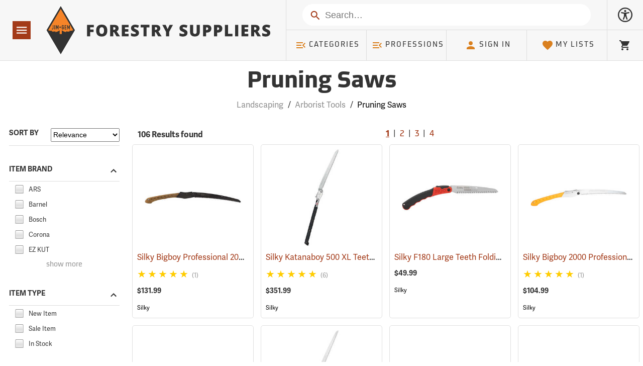

--- FILE ---
content_type: text/html; charset=utf-8
request_url: https://www.forestry-suppliers.com/c/process_FilterItems.php
body_size: 61516
content:

<div class="row col--20" style="padding-left:1rem; padding-right:1rem">
    <div tabindex="1" class="col--10">
        <span class="small bold">106 Results found</span>
    </div>

        <div class="row col--10 right" style="justify-content:right">
                <button 
            onclick="filterDelay(1)" 
            class="small primary" 
            style="text-decoration:underline;font-weight:800;"
            aria-label="Current Page, Go to page 1"
        >1</button>
        <div class="small">&nbsp;&nbsp;|&nbsp;&nbsp;</div>                <button 
            onclick="filterDelay(2)" 
            class="small primary" 
            style=""
            aria-label="Go to page 2"
        >2</button>
        <div class="small">&nbsp;&nbsp;|&nbsp;&nbsp;</div>                <button 
            onclick="filterDelay(3)" 
            class="small primary" 
            style=""
            aria-label="Go to page 3"
        >3</button>
        <div class="small">&nbsp;&nbsp;|&nbsp;&nbsp;</div>                <button 
            onclick="filterDelay(4)" 
            class="small primary" 
            style=""
            aria-label="Go to page 4"
        >4</button>
                    </div>
    </div>
<div class="col--10 col--tl--oneThird col--d--5 col--dl--4" style="padding:0.4rem">
    <div tabindex="0" class="ItemsCatDiv ScalingBox" onclick="window.location='/p/81039/76360/silky-bigboy-professional-2000-outback-edition'" style="padding:0.5em" >
        <!-- <a href="/p/81039/76360/silky-bigboy-professional-2000-outback-edition" style="text-decoration:none"> -->
            <div class="ScalingImgs" style="background-image:url('/Images/300/7636_81039_p1.jpg')"></div>
            <div class=" tooltip vertBeforeMin">
                <div style="overflow:hidden;text-overflow:ellipsis;"><label class="tooltip__btn small primary" style="white-space:nowrap; display:inline">Silky Bigboy Professional 2000 Outback Edition, 360mm&nbsp;<span aria-hidden="true">(81039)</span></label></div>
                <div style="width:110%; white-space:normal; visibility:hidden; text-align:left; top:-12px" class="smaller tooltip__bubble tooltip__bubble__m_left" aria-hidden="true">Silky Bigboy Professional 2000 Outback Edition, 360mm&nbsp;(81039)</div>
            </div>
                                                            
            <div class="vertBeforeMin">
                <div class="Stars tooltip__btn" id="stars_1" style="--rating: 5.0000;" aria-label="Rating of this product is 5.0000 out of 5."></div>
                <span class="gray" style="font-size: .7rem">(1)</span>
            </div>
                        <div class="vertBeforeMin row" style="padding-top:.5rem;" >
                <span class="smaller bold" aria-label="Price">$131.99</span>
                            </div>
                        <div aria-hidden="true" class="vertBeforeMin" tabindex="-1"><a  tabindex="-1" href="/Search?stext=Silky&productFilter=customBrand%3ASilky" class="BrandLink">Silky</a></div>
                    <!-- </a> -->
    </div>
</div>
<div class="col--10 col--tl--oneThird col--d--5 col--dl--4" style="padding:0.4rem">
    <div tabindex="0" class="ItemsCatDiv ScalingBox" onclick="window.location='/p/81142/77581/silky-katanaboy-folding-saws'" style="padding:0.5em" >
        <!-- <a href="/p/81142/77581/silky-katanaboy-folding-saws" style="text-decoration:none"> -->
            <div class="ScalingImgs" style="background-image:url('/Images/300/7758_81142_p1.jpg')"></div>
            <div class=" tooltip vertBeforeMin">
                <div style="overflow:hidden;text-overflow:ellipsis;"><label class="tooltip__btn small primary" style="white-space:nowrap; display:inline">Silky Katanaboy 500 XL Teeth Folding Saw&nbsp;<span aria-hidden="true">(81142)</span></label></div>
                <div style="width:110%; white-space:normal; visibility:hidden; text-align:left; top:-12px" class="smaller tooltip__bubble tooltip__bubble__m_left" aria-hidden="true">Silky Katanaboy 500 XL Teeth Folding Saw&nbsp;(81142)</div>
            </div>
                                                            
            <div class="vertBeforeMin">
                <div class="Stars tooltip__btn" id="stars_1" style="--rating: 5.0000;" aria-label="Rating of this product is 5.0000 out of 5."></div>
                <span class="gray" style="font-size: .7rem">(6)</span>
            </div>
                        <div class="vertBeforeMin row" style="padding-top:.5rem;" >
                <span class="smaller bold" aria-label="Price">$351.99</span>
                            </div>
                        <div aria-hidden="true" class="vertBeforeMin" tabindex="-1"><a  tabindex="-1" href="/Search?stext=Silky&productFilter=customBrand%3ASilky" class="BrandLink">Silky</a></div>
                    <!-- </a> -->
    </div>
</div>
<div class="col--10 col--tl--oneThird col--d--5 col--dl--4" style="padding:0.4rem">
    <div tabindex="0" class="ItemsCatDiv ScalingBox" onclick="window.location='/p/81195/24430/silky-f180-folding-saws'" style="padding:0.5em" >
        <!-- <a href="/p/81195/24430/silky-f180-folding-saws" style="text-decoration:none"> -->
            <div class="ScalingImgs" style="background-image:url('/Images/300/2443_81195_p1.jpg')"></div>
            <div class=" tooltip vertBeforeMin">
                <div style="overflow:hidden;text-overflow:ellipsis;"><label class="tooltip__btn small primary" style="white-space:nowrap; display:inline">Silky F180 Large Teeth Folding Saw&nbsp;<span aria-hidden="true">(81195)</span></label></div>
                <div style="width:110%; white-space:normal; visibility:hidden; text-align:left; top:-12px" class="smaller tooltip__bubble tooltip__bubble__m_left" aria-hidden="true">Silky F180 Large Teeth Folding Saw&nbsp;(81195)</div>
            </div>
                        <div class="vertBeforeMin row" style="padding-top:.5rem;" >
                <span class="smaller bold" aria-label="Price">$49.99</span>
                            </div>
                        <div aria-hidden="true" class="vertBeforeMin" tabindex="-1"><a  tabindex="-1" href="/Search?stext=Silky&productFilter=customBrand%3ASilky" class="BrandLink">Silky</a></div>
                    <!-- </a> -->
    </div>
</div>
<div class="col--10 col--tl--oneThird col--d--5 col--dl--4" style="padding:0.4rem">
    <div tabindex="0" class="ItemsCatDiv ScalingBox" onclick="window.location='/p/81206/76361/silky-bigboy-2000-professional-folding-saws'" style="padding:0.5em" >
        <!-- <a href="/p/81206/76361/silky-bigboy-2000-professional-folding-saws" style="text-decoration:none"> -->
            <div class="ScalingImgs" style="background-image:url('/Images/300/7636_81206_p1.jpg')"></div>
            <div class=" tooltip vertBeforeMin">
                <div style="overflow:hidden;text-overflow:ellipsis;"><label class="tooltip__btn small primary" style="white-space:nowrap; display:inline">Silky Bigboy 2000 Professional Folding Saw, 360mm, XL Tooth&nbsp;<span aria-hidden="true">(81206)</span></label></div>
                <div style="width:110%; white-space:normal; visibility:hidden; text-align:left; top:-12px" class="smaller tooltip__bubble tooltip__bubble__m_left" aria-hidden="true">Silky Bigboy 2000 Professional Folding Saw, 360mm, XL Tooth&nbsp;(81206)</div>
            </div>
                                                            
            <div class="vertBeforeMin">
                <div class="Stars tooltip__btn" id="stars_1" style="--rating: 5.0000;" aria-label="Rating of this product is 5.0000 out of 5."></div>
                <span class="gray" style="font-size: .7rem">(1)</span>
            </div>
                        <div class="vertBeforeMin row" style="padding-top:.5rem;" >
                <span class="smaller bold" aria-label="Price">$104.99</span>
                            </div>
                        <div aria-hidden="true" class="vertBeforeMin" tabindex="-1"><a  tabindex="-1" href="/Search?stext=Silky&productFilter=customBrand%3ASilky" class="BrandLink">Silky</a></div>
                    <!-- </a> -->
    </div>
</div>
<div class="col--10 col--tl--oneThird col--d--5 col--dl--4" style="padding:0.4rem">
    <div tabindex="0" class="ItemsCatDiv ScalingBox" onclick="window.location='/p/81298/76362/silky-bigboy-folding-saw'" style="padding:0.5em" >
        <!-- <a href="/p/81298/76362/silky-bigboy-folding-saw" style="text-decoration:none"> -->
            <div class="ScalingImgs" style="background-image:url('/Images/300/7636_81298_p1.jpg')"></div>
            <div class=" tooltip vertBeforeMin">
                <div style="overflow:hidden;text-overflow:ellipsis;"><label class="tooltip__btn small primary" style="white-space:nowrap; display:inline">Silky Bigboy Folding Saw 360mm, Large Tooth&nbsp;<span aria-hidden="true">(81298)</span></label></div>
                <div style="width:110%; white-space:normal; visibility:hidden; text-align:left; top:-12px" class="smaller tooltip__bubble tooltip__bubble__m_left" aria-hidden="true">Silky Bigboy Folding Saw 360mm, Large Tooth&nbsp;(81298)</div>
            </div>
                        <div class="vertBeforeMin row" style="padding-top:.5rem;" >
                <span class="smaller bold" aria-label="Price">$98.99</span>
                            </div>
                        <div aria-hidden="true" class="vertBeforeMin" tabindex="-1"><a  tabindex="-1" href="/Search?stext=Silky&productFilter=customBrand%3ASilky" class="BrandLink">Silky</a></div>
                    <!-- </a> -->
    </div>
</div>
<div class="col--10 col--tl--oneThird col--d--5 col--dl--4" style="padding:0.4rem">
    <div tabindex="0" class="ItemsCatDiv ScalingBox" onclick="window.location='/p/81340/77581/silky-katanaboy-folding-saws'" style="padding:0.5em" >
        <!-- <a href="/p/81340/77581/silky-katanaboy-folding-saws" style="text-decoration:none"> -->
            <div class="ScalingImgs" style="background-image:url('/Images/300/7758_81340_p1.jpg')"></div>
            <div class=" tooltip vertBeforeMin">
                <div style="overflow:hidden;text-overflow:ellipsis;"><label class="tooltip__btn small primary" style="white-space:nowrap; display:inline">Silky Katanaboy 650 XL Teeth Folding Saw&nbsp;<span aria-hidden="true">(81340)</span></label></div>
                <div style="width:110%; white-space:normal; visibility:hidden; text-align:left; top:-12px" class="smaller tooltip__bubble tooltip__bubble__m_left" aria-hidden="true">Silky Katanaboy 650 XL Teeth Folding Saw&nbsp;(81340)</div>
            </div>
                                                            
            <div class="vertBeforeMin">
                <div class="Stars tooltip__btn" id="stars_1" style="--rating: 5.0000;" aria-label="Rating of this product is 5.0000 out of 5."></div>
                <span class="gray" style="font-size: .7rem">(6)</span>
            </div>
                        <div class="vertBeforeMin row" style="padding-top:.5rem;" >
                <span class="smaller bold" aria-label="Price">$434.99</span>
                            </div>
                        <div aria-hidden="true" class="vertBeforeMin" tabindex="-1"><a  tabindex="-1" href="/Search?stext=Silky&productFilter=customBrand%3ASilky" class="BrandLink">Silky</a></div>
                    <!-- </a> -->
    </div>
</div>
<div class="col--10 col--tl--oneThird col--d--5 col--dl--4" style="padding:0.4rem">
    <div tabindex="0" class="ItemsCatDiv ScalingBox" onclick="window.location='/p/81035/49712/silky-gomboy-curve-professional-outback-edition'" style="padding:0.5em" >
        <!-- <a href="/p/81035/49712/silky-gomboy-curve-professional-outback-edition" style="text-decoration:none"> -->
            <div class="ScalingImgs" style="background-image:url('/Images/300/4971_81035_p1.jpg')"></div>
            <div class=" tooltip vertBeforeMin">
                <div style="overflow:hidden;text-overflow:ellipsis;"><label class="tooltip__btn small primary" style="white-space:nowrap; display:inline">Silky Gomboy Curve Professional Outback Edition, 240mm&nbsp;<span aria-hidden="true">(81035)</span></label></div>
                <div style="width:110%; white-space:normal; visibility:hidden; text-align:left; top:-12px" class="smaller tooltip__bubble tooltip__bubble__m_left" aria-hidden="true">Silky Gomboy Curve Professional Outback Edition, 240mm&nbsp;(81035)</div>
            </div>
                        <div class="vertBeforeMin row" style="padding-top:.5rem;" >
                <span class="smaller bold" aria-label="Price">$92.99</span>
                            </div>
                        <div aria-hidden="true" class="vertBeforeMin" tabindex="-1"><a  tabindex="-1" href="/Search?stext=Silky&productFilter=customBrand%3ASilky" class="BrandLink">Silky</a></div>
                    <!-- </a> -->
    </div>
</div>
<div class="col--10 col--tl--oneThird col--d--5 col--dl--4" style="padding:0.4rem">
    <div tabindex="0" class="ItemsCatDiv ScalingBox" onclick="window.location='/p/81336/26251/silky-zubat-handsaw'" style="padding:0.5em" >
        <!-- <a href="/p/81336/26251/silky-zubat-handsaw" style="text-decoration:none"> -->
            <div class="ScalingImgs" style="background-image:url('/Images/300/2625_81336_p1.jpg')"></div>
            <div class=" tooltip vertBeforeMin">
                <div style="overflow:hidden;text-overflow:ellipsis;"><label class="tooltip__btn small primary" style="white-space:nowrap; display:inline">Silky Zubat 300 Large Teeth Handsaw&nbsp;<span aria-hidden="true">(81336)</span></label></div>
                <div style="width:110%; white-space:normal; visibility:hidden; text-align:left; top:-12px" class="smaller tooltip__bubble tooltip__bubble__m_left" aria-hidden="true">Silky Zubat 300 Large Teeth Handsaw&nbsp;(81336)</div>
            </div>
                                                            
            <div class="vertBeforeMin">
                <div class="Stars tooltip__btn" id="stars_1" style="--rating: 5.0000;" aria-label="Rating of this product is 5.0000 out of 5."></div>
                <span class="gray" style="font-size: .7rem">(4)</span>
            </div>
                        <div class="vertBeforeMin row" style="padding-top:.5rem;" >
                <span class="smaller bold" aria-label="Price">$109.99</span>
                            </div>
                        <div aria-hidden="true" class="vertBeforeMin" tabindex="-1"><a  tabindex="-1" href="/Search?stext=Silky&productFilter=customBrand%3ASilky" class="BrandLink">Silky</a></div>
                    <!-- </a> -->
    </div>
</div>
<div class="col--10 col--tl--oneThird col--d--5 col--dl--4" style="padding:0.4rem">
    <div tabindex="0" class="ItemsCatDiv ScalingBox" onclick="window.location='/p/81338/26252/silky-zubat-arborist-edition-professional-handsaw'" style="padding:0.5em" >
        <!-- <a href="/p/81338/26252/silky-zubat-arborist-edition-professional-handsaw" style="text-decoration:none"> -->
            <div class="ScalingImgs" style="background-image:url('/Images/300/2625_81338_p1.jpg')"></div>
            <div class=" tooltip vertBeforeMin">
                <div style="overflow:hidden;text-overflow:ellipsis;"><label class="tooltip__btn small primary" style="white-space:nowrap; display:inline">Silky Zubat Arborist Edition Professional Handsaw&nbsp;<span aria-hidden="true">(81338)</span></label></div>
                <div style="width:110%; white-space:normal; visibility:hidden; text-align:left; top:-12px" class="smaller tooltip__bubble tooltip__bubble__m_left" aria-hidden="true">Silky Zubat Arborist Edition Professional Handsaw&nbsp;(81338)</div>
            </div>
                                                            
            <div class="vertBeforeMin">
                <div class="Stars tooltip__btn" id="stars_1" style="--rating: 5.0000;" aria-label="Rating of this product is 5.0000 out of 5."></div>
                <span class="gray" style="font-size: .7rem">(1)</span>
            </div>
                        <div class="vertBeforeMin row" style="padding-top:.5rem;" >
                <span class="smaller bold" aria-label="Price">$120.99</span>
                            </div>
                        <div aria-hidden="true" class="vertBeforeMin" tabindex="-1"><a  tabindex="-1" href="/Search?stext=Silky&productFilter=customBrand%3ASilky" class="BrandLink">Silky</a></div>
                    <!-- </a> -->
    </div>
</div>
<div class="col--10 col--tl--oneThird col--d--5 col--dl--4" style="padding:0.4rem">
    <div tabindex="0" class="ItemsCatDiv ScalingBox" onclick="window.location='/p/81224/76362/silky-bigboy-folding-saw'" style="padding:0.5em" >
        <!-- <a href="/p/81224/76362/silky-bigboy-folding-saw" style="text-decoration:none"> -->
            <div class="ScalingImgs" style="background-image:url('/Images/300/7636_81224_p1.jpg')"></div>
            <div class=" tooltip vertBeforeMin">
                <div style="overflow:hidden;text-overflow:ellipsis;"><label class="tooltip__btn small primary" style="white-space:nowrap; display:inline">Silky Bigboy Folding Saw 360mm, Medium Tooth&nbsp;<span aria-hidden="true">(81224)</span></label></div>
                <div style="width:110%; white-space:normal; visibility:hidden; text-align:left; top:-12px" class="smaller tooltip__bubble tooltip__bubble__m_left" aria-hidden="true">Silky Bigboy Folding Saw 360mm, Medium Tooth&nbsp;(81224)</div>
            </div>
                        <div class="vertBeforeMin row" style="padding-top:.5rem;" >
                <span class="smaller bold" aria-label="Price">$98.99</span>
                            </div>
                        <div aria-hidden="true" class="vertBeforeMin" tabindex="-1"><a  tabindex="-1" href="/Search?stext=Silky&productFilter=customBrand%3ASilky" class="BrandLink">Silky</a></div>
                    <!-- </a> -->
    </div>
</div>
<div class="col--10 col--tl--oneThird col--d--5 col--dl--4" style="padding:0.4rem">
    <div tabindex="0" class="ItemsCatDiv ScalingBox" onclick="window.location='/p/81434/26253/silky-zubat-330-ultimate-professional-handsaw'" style="padding:0.5em" >
        <!-- <a href="/p/81434/26253/silky-zubat-330-ultimate-professional-handsaw" style="text-decoration:none"> -->
            <div class="ScalingImgs" style="background-image:url('/Images/300/2625_81434_p1.jpg')"></div>
            <div class=" tooltip vertBeforeMin">
                <div style="overflow:hidden;text-overflow:ellipsis;"><label class="tooltip__btn small primary" style="white-space:nowrap; display:inline">Silky Zubat 330 Ultimate Professional Handsaw&nbsp;<span aria-hidden="true">(81434)</span></label></div>
                <div style="width:110%; white-space:normal; visibility:hidden; text-align:left; top:-12px" class="smaller tooltip__bubble tooltip__bubble__m_left" aria-hidden="true">Silky Zubat 330 Ultimate Professional Handsaw&nbsp;(81434)</div>
            </div>
                                                            
            <div class="vertBeforeMin">
                <div class="Stars tooltip__btn" id="stars_1" style="--rating: 5.0000;" aria-label="Rating of this product is 5.0000 out of 5."></div>
                <span class="gray" style="font-size: .7rem">(1)</span>
            </div>
                        <div class="vertBeforeMin row" style="padding-top:.5rem;" >
                <span class="smaller bold" aria-label="Price">$120.99</span>
                            </div>
                        <div aria-hidden="true" class="vertBeforeMin" tabindex="-1"><a  tabindex="-1" href="/Search?stext=Silky&productFilter=customBrand%3ASilky" class="BrandLink">Silky</a></div>
                    <!-- </a> -->
    </div>
</div>
<div class="col--10 col--tl--oneThird col--d--5 col--dl--4" style="padding:0.4rem">
    <div tabindex="0" class="ItemsCatDiv ScalingBox" onclick="window.location='/p/81008/26280/silky-pocketboy-professional-outback-edition-folding-saw'" style="padding:0.5em" >
        <!-- <a href="/p/81008/26280/silky-pocketboy-professional-outback-edition-folding-saw" style="text-decoration:none"> -->
            <div class="ScalingImgs" style="background-image:url('/Images/300/2628_81008_p1.jpg')"></div>
            <div class=" tooltip vertBeforeMin">
                <div style="overflow:hidden;text-overflow:ellipsis;"><label class="tooltip__btn small primary" style="white-space:nowrap; display:inline">Silky Pocketboy Professional Outback Edition, 170mm&nbsp;<span aria-hidden="true">(81008)</span></label></div>
                <div style="width:110%; white-space:normal; visibility:hidden; text-align:left; top:-12px" class="smaller tooltip__bubble tooltip__bubble__m_left" aria-hidden="true">Silky Pocketboy Professional Outback Edition, 170mm&nbsp;(81008)</div>
            </div>
                                                            
            <div class="vertBeforeMin">
                <div class="Stars tooltip__btn" id="stars_1" style="--rating: 5.0000;" aria-label="Rating of this product is 5.0000 out of 5."></div>
                <span class="gray" style="font-size: .7rem">(1)</span>
            </div>
                        <div class="vertBeforeMin row" style="padding-top:.5rem;" >
                <span class="smaller bold" aria-label="Price">$70.99</span>
                            </div>
                        <div aria-hidden="true" class="vertBeforeMin" tabindex="-1"><a  tabindex="-1" href="/Search?stext=Silky&productFilter=customBrand%3ASilky" class="BrandLink">Silky</a></div>
                    <!-- </a> -->
    </div>
</div>
<div class="col--10 col--tl--oneThird col--d--5 col--dl--4" style="padding:0.4rem">
    <div tabindex="0" class="ItemsCatDiv ScalingBox" onclick="window.location='/p/81281/17421/corona-razortooth-folding-saws'" style="padding:0.5em" >
        <!-- <a href="/p/81281/17421/corona-razortooth-folding-saws" style="text-decoration:none"> -->
            <div class="ScalingImgs" style="background-image:url('/Images/300/1742_31281_p1.jpg')"></div>
            <div class=" tooltip vertBeforeMin">
                <div style="overflow:hidden;text-overflow:ellipsis;"><label class="tooltip__btn small primary" style="white-space:nowrap; display:inline">Corona 8” Razor Tooth Folding Saw&nbsp;<span aria-hidden="true">(81281)</span></label></div>
                <div style="width:110%; white-space:normal; visibility:hidden; text-align:left; top:-12px" class="smaller tooltip__bubble tooltip__bubble__m_left" aria-hidden="true">Corona 8” Razor Tooth Folding Saw&nbsp;(81281)</div>
            </div>
                                                            
            <div class="vertBeforeMin">
                <div class="Stars tooltip__btn" id="stars_1" style="--rating: 4.0000;" aria-label="Rating of this product is 4.0000 out of 5."></div>
                <span class="gray" style="font-size: .7rem">(3)</span>
            </div>
                        <div class="vertBeforeMin row" style="padding-top:.5rem;" >
                <span class="smaller bold" aria-label="Price">$34.50</span>
                            </div>
                        <div aria-hidden="true" class="vertBeforeMin" tabindex="-1"><a  tabindex="-1" href="/Search?stext=Corona&productFilter=customBrand%3ACorona" class="BrandLink">Corona</a></div>
                    <!-- </a> -->
    </div>
</div>
<div class="col--10 col--tl--oneThird col--d--5 col--dl--4" style="padding:0.4rem">
    <div tabindex="0" class="ItemsCatDiv ScalingBox" onclick="window.location='/p/81317/37878/jameson-barracuda-tri-cut-pole-saw-blades'" style="padding:0.5em" >
        <!-- <a href="/p/81317/37878/jameson-barracuda-tri-cut-pole-saw-blades" style="text-decoration:none"> -->
            <div class="ScalingImgs" style="background-image:url('/Images/300/3787_81317_p1.jpg')"></div>
            <div class=" tooltip vertBeforeMin">
                <div style="overflow:hidden;text-overflow:ellipsis;"><label class="tooltip__btn small primary" style="white-space:nowrap; display:inline">Jameson Barracuda Tri-Cut Pole Saw Blade, 16” Mammoth&nbsp;<span aria-hidden="true">(81317)</span></label></div>
                <div style="width:110%; white-space:normal; visibility:hidden; text-align:left; top:-12px" class="smaller tooltip__bubble tooltip__bubble__m_left" aria-hidden="true">Jameson Barracuda Tri-Cut Pole Saw Blade, 16” Mammoth&nbsp;(81317)</div>
            </div>
                        <div class="vertBeforeMin row" style="padding-top:.5rem;" >
                <span class="smaller bold" aria-label="Price">$40.14</span>
                            </div>
                        <div aria-hidden="true" class="vertBeforeMin" tabindex="-1"><a  tabindex="-1" href="/Search?stext=Jameson&productFilter=customBrand%3AJameson" class="BrandLink">Jameson</a></div>
                    <!-- </a> -->
    </div>
</div>
<div class="col--10 col--tl--oneThird col--d--5 col--dl--4" style="padding:0.4rem">
    <div tabindex="0" class="ItemsCatDiv ScalingBox" onclick="window.location='/p/81166/26281/silky-pocketboy-folding-saw'" style="padding:0.5em" >
        <!-- <a href="/p/81166/26281/silky-pocketboy-folding-saw" style="text-decoration:none"> -->
            <div class="ScalingImgs" style="background-image:url('/Images/300/2628_81166_p1.jpg')"></div>
            <div class=" tooltip vertBeforeMin">
                <div style="overflow:hidden;text-overflow:ellipsis;"><label class="tooltip__btn small primary" style="white-space:nowrap; display:inline">Silky Pocketboy 170 Large Teeth Folding Saw&nbsp;<span aria-hidden="true">(81166)</span></label></div>
                <div style="width:110%; white-space:normal; visibility:hidden; text-align:left; top:-12px" class="smaller tooltip__bubble tooltip__bubble__m_left" aria-hidden="true">Silky Pocketboy 170 Large Teeth Folding Saw&nbsp;(81166)</div>
            </div>
                                                            
            <div class="vertBeforeMin">
                <div class="Stars tooltip__btn" id="stars_1" style="--rating: 4.8000;" aria-label="Rating of this product is 4.8000 out of 5."></div>
                <span class="gray" style="font-size: .7rem">(5)</span>
            </div>
                        <div class="vertBeforeMin row" style="padding-top:.5rem;" >
                <span class="smaller bold" aria-label="Price">$57.99</span>
                            </div>
                        <div aria-hidden="true" class="vertBeforeMin" tabindex="-1"><a  tabindex="-1" href="/Search?stext=Silky&productFilter=customBrand%3ASilky" class="BrandLink">Silky</a></div>
                    <!-- </a> -->
    </div>
</div>
<div class="col--10 col--tl--oneThird col--d--5 col--dl--4" style="padding:0.4rem">
    <div tabindex="0" class="ItemsCatDiv ScalingBox" onclick="window.location='/p/81318/37878/jameson-barracuda-tri-cut-pole-saw-blades'" style="padding:0.5em" >
        <!-- <a href="/p/81318/37878/jameson-barracuda-tri-cut-pole-saw-blades" style="text-decoration:none"> -->
            <div class="ScalingImgs" style="background-image:url('/Images/300/3787_81318_p1.jpg')"></div>
            <div class=" tooltip vertBeforeMin">
                <div style="overflow:hidden;text-overflow:ellipsis;"><label class="tooltip__btn small primary" style="white-space:nowrap; display:inline">Jameson Barracuda Tri-Cut Pole Saw Blade, 16”&nbsp;<span aria-hidden="true">(81318)</span></label></div>
                <div style="width:110%; white-space:normal; visibility:hidden; text-align:left; top:-12px" class="smaller tooltip__bubble tooltip__bubble__m_left" aria-hidden="true">Jameson Barracuda Tri-Cut Pole Saw Blade, 16”&nbsp;(81318)</div>
            </div>
                        <div class="vertBeforeMin row" style="padding-top:.5rem;" >
                <span class="smaller bold" aria-label="Price">$28.93</span>
                            </div>
                        <div aria-hidden="true" class="vertBeforeMin" tabindex="-1"><a  tabindex="-1" href="/Search?stext=Jameson&productFilter=customBrand%3AJameson" class="BrandLink">Jameson</a></div>
                    <!-- </a> -->
    </div>
</div>
<div class="col--10 col--tl--oneThird col--d--5 col--dl--4" style="padding:0.4rem">
    <div tabindex="0" class="ItemsCatDiv ScalingBox" onclick="window.location='/p/81357/77581/silky-katanaboy-folding-saws'" style="padding:0.5em" >
        <!-- <a href="/p/81357/77581/silky-katanaboy-folding-saws" style="text-decoration:none"> -->
            <div class="ScalingImgs" style="background-image:url('/Images/300/7758_81357_v1.jpg')"></div>
            <div class=" tooltip vertBeforeMin">
                <div style="overflow:hidden;text-overflow:ellipsis;"><label class="tooltip__btn small primary" style="white-space:nowrap; display:inline">Silky Katanaboy 1000 XL Teeth Folding Saw&nbsp;<span aria-hidden="true">(81357)</span></label></div>
                <div style="width:110%; white-space:normal; visibility:hidden; text-align:left; top:-12px" class="smaller tooltip__bubble tooltip__bubble__m_left" aria-hidden="true">Silky Katanaboy 1000 XL Teeth Folding Saw&nbsp;(81357)</div>
            </div>
                                                            
            <div class="vertBeforeMin">
                <div class="Stars tooltip__btn" id="stars_1" style="--rating: 5.0000;" aria-label="Rating of this product is 5.0000 out of 5."></div>
                <span class="gray" style="font-size: .7rem">(6)</span>
            </div>
                        <div class="vertBeforeMin row" style="padding-top:.5rem;" >
                <span class="smaller bold" aria-label="Price">$1,429.99</span>
                            </div>
                        <div aria-hidden="true" class="vertBeforeMin" tabindex="-1"><a  tabindex="-1" href="/Search?stext=Silky&productFilter=customBrand%3ASilky" class="BrandLink">Silky</a></div>
                    <!-- </a> -->
    </div>
</div>
<div class="col--10 col--tl--oneThird col--d--5 col--dl--4" style="padding:0.4rem">
    <div tabindex="0" class="ItemsCatDiv ScalingBox" onclick="window.location='/p/81278/17401/fanno-13-curved-pruning-saw'" style="padding:0.5em" >
        <!-- <a href="/p/81278/17401/fanno-13-curved-pruning-saw" style="text-decoration:none"> -->
            <div class="ScalingImgs" style="background-image:url('/Images/300/1740_81278_p1.jpg')"></div>
            <div class=" tooltip vertBeforeMin">
                <div style="overflow:hidden;text-overflow:ellipsis;"><label class="tooltip__btn small primary" style="white-space:nowrap; display:inline">Fanno 13” Curved Pruning Saw Model FI-1311&nbsp;<span aria-hidden="true">(81278)</span></label></div>
                <div style="width:110%; white-space:normal; visibility:hidden; text-align:left; top:-12px" class="smaller tooltip__bubble tooltip__bubble__m_left" aria-hidden="true">Fanno 13” Curved Pruning Saw Model FI-1311&nbsp;(81278)</div>
            </div>
                        <div class="vertBeforeMin row" style="padding-top:.5rem;" >
                <span class="smaller bold" aria-label="Price">$29.95</span>
                            </div>
                        <div aria-hidden="true" class="vertBeforeMin" tabindex="-1"><a  tabindex="-1" href="/Search?stext=Fanno&productFilter=customBrand%3AFanno" class="BrandLink">Fanno</a></div>
                    <!-- </a> -->
    </div>
</div>
<div class="col--10 col--tl--oneThird col--d--5 col--dl--4" style="padding:0.4rem">
    <div tabindex="0" class="ItemsCatDiv ScalingBox" onclick="window.location='/p/81269/17421/corona-razortooth-folding-saws'" style="padding:0.5em" >
        <!-- <a href="/p/81269/17421/corona-razortooth-folding-saws" style="text-decoration:none"> -->
            <div class="ScalingImgs" style="background-image:url('/Images/300/1742_81269_p1.jpg')"></div>
            <div class=" tooltip vertBeforeMin">
                <div style="overflow:hidden;text-overflow:ellipsis;"><label class="tooltip__btn small primary" style="white-space:nowrap; display:inline">Corona 7” Razor Tooth Folding Saw&nbsp;<span aria-hidden="true">(81269)</span></label></div>
                <div style="width:110%; white-space:normal; visibility:hidden; text-align:left; top:-12px" class="smaller tooltip__bubble tooltip__bubble__m_left" aria-hidden="true">Corona 7” Razor Tooth Folding Saw&nbsp;(81269)</div>
            </div>
                                                            
            <div class="vertBeforeMin">
                <div class="Stars tooltip__btn" id="stars_1" style="--rating: 4.0000;" aria-label="Rating of this product is 4.0000 out of 5."></div>
                <span class="gray" style="font-size: .7rem">(3)</span>
            </div>
                        <div class="vertBeforeMin row" style="padding-top:.5rem;" >
                <span class="smaller bold" aria-label="Price">$30.50</span>
                            </div>
                        <div aria-hidden="true" class="vertBeforeMin" tabindex="-1"><a  tabindex="-1" href="/Search?stext=Corona&productFilter=customBrand%3ACorona" class="BrandLink">Corona</a></div>
                    <!-- </a> -->
    </div>
</div>
<div class="col--10 col--tl--oneThird col--d--5 col--dl--4" style="padding:0.4rem">
    <div tabindex="0" class="ItemsCatDiv ScalingBox" onclick="window.location='/p/81230/26251/silky-zubat-handsaw'" style="padding:0.5em" >
        <!-- <a href="/p/81230/26251/silky-zubat-handsaw" style="text-decoration:none"> -->
            <div class="ScalingImgs" style="background-image:url('/Images/300/2625_81230_p1.jpg')"></div>
            <div class=" tooltip vertBeforeMin">
                <div style="overflow:hidden;text-overflow:ellipsis;"><label class="tooltip__btn small primary" style="white-space:nowrap; display:inline">Silky Zubat 330 Large Teeth Handsaw&nbsp;<span aria-hidden="true">(81230)</span></label></div>
                <div style="width:110%; white-space:normal; visibility:hidden; text-align:left; top:-12px" class="smaller tooltip__bubble tooltip__bubble__m_left" aria-hidden="true">Silky Zubat 330 Large Teeth Handsaw&nbsp;(81230)</div>
            </div>
                                                            
            <div class="vertBeforeMin">
                <div class="Stars tooltip__btn" id="stars_1" style="--rating: 5.0000;" aria-label="Rating of this product is 5.0000 out of 5."></div>
                <span class="gray" style="font-size: .7rem">(4)</span>
            </div>
                        <div class="vertBeforeMin row" style="padding-top:.5rem;" >
                <span class="smaller bold" aria-label="Price">$115.99</span>
                            </div>
                        <div aria-hidden="true" class="vertBeforeMin" tabindex="-1"><a  tabindex="-1" href="/Search?stext=Silky&productFilter=customBrand%3ASilky" class="BrandLink">Silky</a></div>
                    <!-- </a> -->
    </div>
</div>
<div class="col--10 col--tl--oneThird col--d--5 col--dl--4" style="padding:0.4rem">
    <div tabindex="0" class="ItemsCatDiv ScalingBox" onclick="window.location='/p/81315/37878/jameson-barracuda-tri-cut-pole-saw-blades'" style="padding:0.5em" >
        <!-- <a href="/p/81315/37878/jameson-barracuda-tri-cut-pole-saw-blades" style="text-decoration:none"> -->
            <div class="ScalingImgs" style="background-image:url('/Images/300/3787_81315_p1.jpg')"></div>
            <div class=" tooltip vertBeforeMin">
                <div style="overflow:hidden;text-overflow:ellipsis;"><label class="tooltip__btn small primary" style="white-space:nowrap; display:inline">Jameson Barracuda Tri-Cut Pole Saw Blade, 13” with Hook&nbsp;<span aria-hidden="true">(81315)</span></label></div>
                <div style="width:110%; white-space:normal; visibility:hidden; text-align:left; top:-12px" class="smaller tooltip__bubble tooltip__bubble__m_left" aria-hidden="true">Jameson Barracuda Tri-Cut Pole Saw Blade, 13” with Hook&nbsp;(81315)</div>
            </div>
                        <div class="vertBeforeMin row" style="padding-top:.5rem;" >
                <span class="smaller bold" aria-label="Price">$32.33</span>
                            </div>
                        <div aria-hidden="true" class="vertBeforeMin" tabindex="-1"><a  tabindex="-1" href="/Search?stext=Jameson&productFilter=customBrand%3AJameson" class="BrandLink">Jameson</a></div>
                    <!-- </a> -->
    </div>
</div>
<div class="col--10 col--tl--oneThird col--d--5 col--dl--4" style="padding:0.4rem">
    <div tabindex="0" class="ItemsCatDiv ScalingBox" onclick="window.location='/p/81081/26271/silky-super-accel-210-folding-saw'" style="padding:0.5em" >
        <!-- <a href="/p/81081/26271/silky-super-accel-210-folding-saw" style="text-decoration:none"> -->
            <div class="ScalingImgs" style="background-image:url('/Images/300/2627_81081_p1.jpg')"></div>
            <div class=" tooltip vertBeforeMin">
                <div style="overflow:hidden;text-overflow:ellipsis;"><label class="tooltip__btn small primary" style="white-space:nowrap; display:inline">Silky Super Accel 210 Large Teeth Folding Saw&nbsp;<span aria-hidden="true">(81081)</span></label></div>
                <div style="width:110%; white-space:normal; visibility:hidden; text-align:left; top:-12px" class="smaller tooltip__bubble tooltip__bubble__m_left" aria-hidden="true">Silky Super Accel 210 Large Teeth Folding Saw&nbsp;(81081)</div>
            </div>
                                                            
            <div class="vertBeforeMin">
                <div class="Stars tooltip__btn" id="stars_1" style="--rating: 5.0000;" aria-label="Rating of this product is 5.0000 out of 5."></div>
                <span class="gray" style="font-size: .7rem">(1)</span>
            </div>
                        <div class="vertBeforeMin row" style="padding-top:.5rem;" >
                <span class="smaller bold" aria-label="Price">$60.99</span>
                            </div>
                        <div aria-hidden="true" class="vertBeforeMin" tabindex="-1"><a  tabindex="-1" href="/Search?stext=Silky&productFilter=customBrand%3ASilky" class="BrandLink">Silky</a></div>
                    <!-- </a> -->
    </div>
</div>
<div class="col--10 col--tl--oneThird col--d--5 col--dl--4" style="padding:0.4rem">
    <div tabindex="0" class="ItemsCatDiv ScalingBox" onclick="window.location='/p/81316/37878/jameson-barracuda-tri-cut-pole-saw-blades'" style="padding:0.5em" >
        <!-- <a href="/p/81316/37878/jameson-barracuda-tri-cut-pole-saw-blades" style="text-decoration:none"> -->
            <div class="ScalingImgs" style="background-image:url('/Images/300/3787_81316_p1.jpg')"></div>
            <div class=" tooltip vertBeforeMin">
                <div style="overflow:hidden;text-overflow:ellipsis;"><label class="tooltip__btn small primary" style="white-space:nowrap; display:inline">Jameson Barracuda Tri-Cut Pole Saw Blade, 13”&nbsp;<span aria-hidden="true">(81316)</span></label></div>
                <div style="width:110%; white-space:normal; visibility:hidden; text-align:left; top:-12px" class="smaller tooltip__bubble tooltip__bubble__m_left" aria-hidden="true">Jameson Barracuda Tri-Cut Pole Saw Blade, 13”&nbsp;(81316)</div>
            </div>
                        <div class="vertBeforeMin row" style="padding-top:.5rem;" >
                <span class="smaller bold" aria-label="Price">$21.70</span>
                            </div>
                        <div aria-hidden="true" class="vertBeforeMin" tabindex="-1"><a  tabindex="-1" href="/Search?stext=Jameson&productFilter=customBrand%3AJameson" class="BrandLink">Jameson</a></div>
                    <!-- </a> -->
    </div>
</div>
<div class="col--10 col--tl--oneThird col--d--5 col--dl--4" style="padding:0.4rem">
    <div tabindex="0" class="ItemsCatDiv ScalingBox" onclick="window.location='/p/81262/17391/corona-13-curved-pruning-saw'" style="padding:0.5em" >
        <!-- <a href="/p/81262/17391/corona-13-curved-pruning-saw" style="text-decoration:none"> -->
            <div class="ScalingImgs" style="background-image:url('/Images/300/1739_81262_p1.jpg')"></div>
            <div class=" tooltip vertBeforeMin">
                <div style="overflow:hidden;text-overflow:ellipsis;"><label class="tooltip__btn small primary" style="white-space:nowrap; display:inline">Corona 13” Curved Pruning Saw, Plastic Handle&nbsp;<span aria-hidden="true">(81262)</span></label></div>
                <div style="width:110%; white-space:normal; visibility:hidden; text-align:left; top:-12px" class="smaller tooltip__bubble tooltip__bubble__m_left" aria-hidden="true">Corona 13” Curved Pruning Saw, Plastic Handle&nbsp;(81262)</div>
            </div>
                        <div class="vertBeforeMin row" style="padding-top:.5rem;" >
                <span class="smaller bold" aria-label="Price">$37.95</span>
                            </div>
                        <div aria-hidden="true" class="vertBeforeMin" tabindex="-1"><a  tabindex="-1" href="/Search?stext=Corona&productFilter=customBrand%3ACorona" class="BrandLink">Corona</a></div>
                    <!-- </a> -->
    </div>
</div>
<div class="col--10 col--tl--oneThird col--d--5 col--dl--4" style="padding:0.4rem">
    <div tabindex="0" class="ItemsCatDiv ScalingBox" onclick="window.location='/p/81227/80751/silky-sugoi-curved-saw'" style="padding:0.5em" >
        <!-- <a href="/p/81227/80751/silky-sugoi-curved-saw" style="text-decoration:none"> -->
            <div class="ScalingImgs" style="background-image:url('/Images/300/8075_81227_p1.jpg')"></div>
            <div class=" tooltip vertBeforeMin">
                <div style="overflow:hidden;text-overflow:ellipsis;"><label class="tooltip__btn small primary" style="white-space:nowrap; display:inline">Silky Sugoi 420/16.5˝ XL Teeth Hand Saw&nbsp;<span aria-hidden="true">(81227)</span></label></div>
                <div style="width:110%; white-space:normal; visibility:hidden; text-align:left; top:-12px" class="smaller tooltip__bubble tooltip__bubble__m_left" aria-hidden="true">Silky Sugoi 420/16.5˝ XL Teeth Hand Saw&nbsp;(81227)</div>
            </div>
                                                            
            <div class="vertBeforeMin">
                <div class="Stars tooltip__btn" id="stars_1" style="--rating: 5.0000;" aria-label="Rating of this product is 5.0000 out of 5."></div>
                <span class="gray" style="font-size: .7rem">(1)</span>
            </div>
                        <div class="vertBeforeMin row" style="padding-top:.5rem;" >
                <span class="smaller bold" aria-label="Price">$164.99</span>
                            </div>
                        <div aria-hidden="true" class="vertBeforeMin" tabindex="-1"><a  tabindex="-1" href="/Search?stext=Silky&productFilter=customBrand%3ASilky" class="BrandLink">Silky</a></div>
                    <!-- </a> -->
    </div>
</div>
<div class="col--10 col--tl--oneThird col--d--5 col--dl--4" style="padding:0.4rem">
    <div tabindex="0" class="ItemsCatDiv ScalingBox" onclick="window.location='/p/81231/80751/silky-sugoi-curved-saw'" style="padding:0.5em" >
        <!-- <a href="/p/81231/80751/silky-sugoi-curved-saw" style="text-decoration:none"> -->
            <div class="ScalingImgs" style="background-image:url('/Images/300/8075_81231_p1.jpg')"></div>
            <div class=" tooltip vertBeforeMin">
                <div style="overflow:hidden;text-overflow:ellipsis;"><label class="tooltip__btn small primary" style="white-space:nowrap; display:inline">Silky Sugoi 360/14.2˝ XL Teeth Hand Saw&nbsp;<span aria-hidden="true">(81231)</span></label></div>
                <div style="width:110%; white-space:normal; visibility:hidden; text-align:left; top:-12px" class="smaller tooltip__bubble tooltip__bubble__m_left" aria-hidden="true">Silky Sugoi 360/14.2˝ XL Teeth Hand Saw&nbsp;(81231)</div>
            </div>
                                                            
            <div class="vertBeforeMin">
                <div class="Stars tooltip__btn" id="stars_1" style="--rating: 5.0000;" aria-label="Rating of this product is 5.0000 out of 5."></div>
                <span class="gray" style="font-size: .7rem">(1)</span>
            </div>
                        <div class="vertBeforeMin row" style="padding-top:.5rem;" >
                <span class="smaller bold" aria-label="Price">$148.99</span>
                            </div>
                        <div aria-hidden="true" class="vertBeforeMin" tabindex="-1"><a  tabindex="-1" href="/Search?stext=Silky&productFilter=customBrand%3ASilky" class="BrandLink">Silky</a></div>
                    <!-- </a> -->
    </div>
</div>
<div class="col--10 col--tl--oneThird col--d--5 col--dl--4" style="padding:0.4rem">
    <div tabindex="0" class="ItemsCatDiv ScalingBox" onclick="window.location='/p/81334/26251/silky-zubat-handsaw'" style="padding:0.5em" >
        <!-- <a href="/p/81334/26251/silky-zubat-handsaw" style="text-decoration:none"> -->
            <div class="ScalingImgs" style="background-image:url('/Images/300/2625_81334_p1.jpg')"></div>
            <div class=" tooltip vertBeforeMin">
                <div style="overflow:hidden;text-overflow:ellipsis;"><label class="tooltip__btn small primary" style="white-space:nowrap; display:inline">Silky Zubat 270 Large Teeth Handsaw&nbsp;<span aria-hidden="true">(81334)</span></label></div>
                <div style="width:110%; white-space:normal; visibility:hidden; text-align:left; top:-12px" class="smaller tooltip__bubble tooltip__bubble__m_left" aria-hidden="true">Silky Zubat 270 Large Teeth Handsaw&nbsp;(81334)</div>
            </div>
                                                            
            <div class="vertBeforeMin">
                <div class="Stars tooltip__btn" id="stars_1" style="--rating: 5.0000;" aria-label="Rating of this product is 5.0000 out of 5."></div>
                <span class="gray" style="font-size: .7rem">(4)</span>
            </div>
                        <div class="vertBeforeMin row" style="padding-top:.5rem;" >
                <span class="smaller bold" aria-label="Price">$104.99</span>
                            </div>
                        <div aria-hidden="true" class="vertBeforeMin" tabindex="-1"><a  tabindex="-1" href="/Search?stext=Silky&productFilter=customBrand%3ASilky" class="BrandLink">Silky</a></div>
                    <!-- </a> -->
    </div>
</div>
<div class="col--10 col--tl--oneThird col--d--5 col--dl--4" style="padding:0.4rem">
    <div tabindex="0" class="ItemsCatDiv ScalingBox" onclick="window.location='/p/81210/49710/silky-gomboy-professional-folding-saws'" style="padding:0.5em" >
        <!-- <a href="/p/81210/49710/silky-gomboy-professional-folding-saws" style="text-decoration:none"> -->
            <div class="ScalingImgs" style="background-image:url('/Images/300/4971_81210_p1.jpg')"></div>
            <div class=" tooltip vertBeforeMin">
                <div style="overflow:hidden;text-overflow:ellipsis;"><label class="tooltip__btn small primary" style="white-space:nowrap; display:inline">Silky Gomboy Folding Saw, 300mm, Medium Teeth&nbsp;<span aria-hidden="true">(81210)</span></label></div>
                <div style="width:110%; white-space:normal; visibility:hidden; text-align:left; top:-12px" class="smaller tooltip__bubble tooltip__bubble__m_left" aria-hidden="true">Silky Gomboy Folding Saw, 300mm, Medium Teeth&nbsp;(81210)</div>
            </div>
                                                            
            <div class="vertBeforeMin">
                <div class="Stars tooltip__btn" id="stars_1" style="--rating: 5.0000;" aria-label="Rating of this product is 5.0000 out of 5."></div>
                <span class="gray" style="font-size: .7rem">(1)</span>
            </div>
                        <div class="vertBeforeMin row" style="padding-top:.5rem;" >
                <span class="smaller bold" aria-label="Price">$93.99</span>
                            </div>
                        <div aria-hidden="true" class="vertBeforeMin" tabindex="-1"><a  tabindex="-1" href="/Search?stext=Silky&productFilter=customBrand%3ASilky" class="BrandLink">Silky</a></div>
                    <!-- </a> -->
    </div>
</div>
<div class="col--10 col--tl--oneThird col--d--5 col--dl--4" style="padding:0.4rem">
    <div tabindex="0" class="ItemsCatDiv ScalingBox" onclick="window.location='/p/81154/49711/silky-gomboy-curved-blade-professional-folding-saws'" style="padding:0.5em" >
        <!-- <a href="/p/81154/49711/silky-gomboy-curved-blade-professional-folding-saws" style="text-decoration:none"> -->
            <div class="ScalingImgs" style="background-image:url('/Images/300/4971_81154_p1.jpg')"></div>
            <div class=" tooltip vertBeforeMin">
                <div style="overflow:hidden;text-overflow:ellipsis;"><label class="tooltip__btn small primary" style="white-space:nowrap; display:inline">Silky Gomboy Curved Blade Folding Saw, 240mm, Large Teeth&nbsp;<span aria-hidden="true">(81154)</span></label></div>
                <div style="width:110%; white-space:normal; visibility:hidden; text-align:left; top:-12px" class="smaller tooltip__bubble tooltip__bubble__m_left" aria-hidden="true">Silky Gomboy Curved Blade Folding Saw, 240mm, Large Teeth&nbsp;(81154)</div>
            </div>
                        <div class="vertBeforeMin row" style="padding-top:.5rem;" >
                <span class="smaller bold" aria-label="Price">$76.99</span>
                            </div>
                        <div aria-hidden="true" class="vertBeforeMin" tabindex="-1"><a  tabindex="-1" href="/Search?stext=Silky&productFilter=customBrand%3ASilky" class="BrandLink">Silky</a></div>
                    <!-- </a> -->
    </div>
</div>
<div class="col--10 col--tl--oneThird col--d--5 col--dl--4" style="padding:0.4rem">
    <div tabindex="0" class="ItemsCatDiv ScalingBox" onclick="window.location='/p/81313/80751/silky-sugoi-curved-saw'" style="padding:0.5em" >
        <!-- <a href="/p/81313/80751/silky-sugoi-curved-saw" style="text-decoration:none"> -->
            <div class="ScalingImgs" style="background-image:url('/Images/300/8075_81313_p1.jpg')"></div>
            <div class=" tooltip vertBeforeMin">
                <div style="overflow:hidden;text-overflow:ellipsis;"><label class="tooltip__btn small primary" style="white-space:nowrap; display:inline">Silky Sugoi 330/13˝ XL Teeth Hand Saw&nbsp;<span aria-hidden="true">(81313)</span></label></div>
                <div style="width:110%; white-space:normal; visibility:hidden; text-align:left; top:-12px" class="smaller tooltip__bubble tooltip__bubble__m_left" aria-hidden="true">Silky Sugoi 330/13˝ XL Teeth Hand Saw&nbsp;(81313)</div>
            </div>
                                                            
            <div class="vertBeforeMin">
                <div class="Stars tooltip__btn" id="stars_1" style="--rating: 5.0000;" aria-label="Rating of this product is 5.0000 out of 5."></div>
                <span class="gray" style="font-size: .7rem">(1)</span>
            </div>
                        <div class="vertBeforeMin row" style="padding-top:.5rem;" >
                <span class="smaller bold" aria-label="Price">$137.99</span>
                            </div>
                        <div aria-hidden="true" class="vertBeforeMin" tabindex="-1"><a  tabindex="-1" href="/Search?stext=Silky&productFilter=customBrand%3ASilky" class="BrandLink">Silky</a></div>
                    <!-- </a> -->
    </div>
</div>
<div class="col--10 col--tl--oneThird col--d--5 col--dl--4" style="padding:0.4rem">
    <div tabindex="0" class="ItemsCatDiv ScalingBox" onclick="window.location='/p/81146/47130/silky-ultra-accel-240-curved-blade-folding-saw'" style="padding:0.5em" >
        <!-- <a href="/p/81146/47130/silky-ultra-accel-240-curved-blade-folding-saw" style="text-decoration:none"> -->
            <div class="ScalingImgs" style="background-image:url('/Images/300/4713_81146_p1.jpg')"></div>
            <div class=" tooltip vertBeforeMin">
                <div style="overflow:hidden;text-overflow:ellipsis;"><label class="tooltip__btn small primary" style="white-space:nowrap; display:inline">Silky Ultra Accel 240mm Curved Blade, Large Teeth&nbsp;<span aria-hidden="true">(81146)</span></label></div>
                <div style="width:110%; white-space:normal; visibility:hidden; text-align:left; top:-12px" class="smaller tooltip__bubble tooltip__bubble__m_left" aria-hidden="true">Silky Ultra Accel 240mm Curved Blade, Large Teeth&nbsp;(81146)</div>
            </div>
                        <div class="vertBeforeMin row" style="padding-top:.5rem;" >
                <span class="smaller bold" aria-label="Price">$84.99</span>
                            </div>
                        <div aria-hidden="true" class="vertBeforeMin" tabindex="-1"><a  tabindex="-1" href="/Search?stext=Silky&productFilter=customBrand%3ASilky" class="BrandLink">Silky</a></div>
                    <!-- </a> -->
    </div>
</div>
<div class="col--10 col--tl--oneThird col--d--5 col--dl--4" style="padding:0.4rem">
    <div tabindex="0" class="ItemsCatDiv ScalingBox" onclick="window.location='/p/81431/61342/felco-600-series-pull-stroke-folding-pruning-saws'" style="padding:0.5em" >
        <!-- <a href="/p/81431/61342/felco-600-series-pull-stroke-folding-pruning-saws" style="text-decoration:none"> -->
            <div class="ScalingImgs" style="background-image:url('/Images/300/6134_81431_v1.jpg')"></div>
            <div class=" tooltip vertBeforeMin">
                <div style="overflow:hidden;text-overflow:ellipsis;"><label class="tooltip__btn small primary" style="white-space:nowrap; display:inline">Felco 603 Pull-Stroke Folding Pruning Saw, 7.8˝ (20cm) Curved Blade&nbsp;<span aria-hidden="true">(81431)</span></label></div>
                <div style="width:110%; white-space:normal; visibility:hidden; text-align:left; top:-12px" class="smaller tooltip__bubble tooltip__bubble__m_left" aria-hidden="true">Felco 603 Pull-Stroke Folding Pruning Saw, 7.8˝ (20cm) Curved Blade&nbsp;(81431)</div>
            </div>
                        <div class="vertBeforeMin row" style="padding-top:.5rem;" >
                <span class="smaller bold" aria-label="Price">$36.30</span>
                            </div>
                        <div aria-hidden="true" class="vertBeforeMin" tabindex="-1"><a  tabindex="-1" href="/Search?stext=Felco&productFilter=customBrand%3AFelco" class="BrandLink">Felco</a></div>
                    <!-- </a> -->
    </div>
</div>
<div class="col--10 col--tl--oneThird col--d--5 col--dl--4" style="padding:0.4rem">
    <div tabindex="0" class="ItemsCatDiv ScalingBox" onclick="window.location='/p/80159/37875/jameson-telescoping-pole-saw-package-saw-pruner-kit'" style="padding:0.5em" >
        <!-- <a href="/p/80159/37875/jameson-telescoping-pole-saw-package-saw-pruner-kit" style="text-decoration:none"> -->
            <div class="ScalingImgs" style="background-image:url('/Images/300/3787_80159_p1.jpg')"></div>
            <div class=" tooltip vertBeforeMin">
                <div style="overflow:hidden;text-overflow:ellipsis;"><label class="tooltip__btn small primary" style="white-space:nowrap; display:inline">Jameson Telescoping Pole Saw Package with Saw and Pruner Kit&nbsp;<span aria-hidden="true">(80159)</span></label></div>
                <div style="width:110%; white-space:normal; visibility:hidden; text-align:left; top:-12px" class="smaller tooltip__bubble tooltip__bubble__m_left" aria-hidden="true">Jameson Telescoping Pole Saw Package with Saw and Pruner Kit&nbsp;(80159)</div>
            </div>
                        <div class="vertBeforeMin row" style="padding-top:.5rem;" >
                <span class="smaller bold" aria-label="Price">$228.49</span>
                            </div>
                        <div aria-hidden="true" class="vertBeforeMin" tabindex="-1"><a  tabindex="-1" href="/Search?stext=Jameson&productFilter=customBrand%3AJameson" class="BrandLink">Jameson</a></div>
                    <!-- </a> -->
    </div>
</div>
<div class="col--10 col--tl--oneThird col--d--5 col--dl--4" style="padding:0.4rem">
    <div tabindex="0" class="ItemsCatDiv ScalingBox" onclick="window.location='/p/81344/26282/silky-pocketboy-curve-folding-saw'" style="padding:0.5em" >
        <!-- <a href="/p/81344/26282/silky-pocketboy-curve-folding-saw" style="text-decoration:none"> -->
            <div class="ScalingImgs" style="background-image:url('/Images/300/2628_81344_v1.jpg')"></div>
            <div class=" tooltip vertBeforeMin">
                <div style="overflow:hidden;text-overflow:ellipsis;"><label class="tooltip__btn small primary" style="white-space:nowrap; display:inline">Silky Pocketboy Curve 170 Large Teeth Folding Saw&nbsp;<span aria-hidden="true">(81344)</span></label></div>
                <div style="width:110%; white-space:normal; visibility:hidden; text-align:left; top:-12px" class="smaller tooltip__bubble tooltip__bubble__m_left" aria-hidden="true">Silky Pocketboy Curve 170 Large Teeth Folding Saw&nbsp;(81344)</div>
            </div>
                                                            
            <div class="vertBeforeMin">
                <div class="Stars tooltip__btn" id="stars_1" style="--rating: 5.0000;" aria-label="Rating of this product is 5.0000 out of 5."></div>
                <span class="gray" style="font-size: .7rem">(2)</span>
            </div>
                        <div class="vertBeforeMin row" style="padding-top:.5rem;" >
                <span class="smaller bold" aria-label="Price">$64.99</span>
                            </div>
                        <div aria-hidden="true" class="vertBeforeMin" tabindex="-1"><a  tabindex="-1" href="/Search?stext=Silky&productFilter=customBrand%3ASilky" class="BrandLink">Silky</a></div>
                    <!-- </a> -->
    </div>
</div>
<div class="col--10 col--tl--oneThird col--d--5 col--dl--4" style="padding:0.4rem">
    <div tabindex="0" class="ItemsCatDiv ScalingBox" onclick="window.location='/p/81303/77581/silky-katanaboy-folding-saws'" style="padding:0.5em" >
        <!-- <a href="/p/81303/77581/silky-katanaboy-folding-saws" style="text-decoration:none"> -->
            <div class="ScalingImgs" style="background-image:url('/Images/300/7758_81303_p1.jpg')"></div>
            <div class=" tooltip vertBeforeMin">
                <div style="overflow:hidden;text-overflow:ellipsis;"><label class="tooltip__btn small primary" style="white-space:nowrap; display:inline">Silky Katanaboy 700 XL Teeth Folding Saw&nbsp;<span aria-hidden="true">(81303)</span></label></div>
                <div style="width:110%; white-space:normal; visibility:hidden; text-align:left; top:-12px" class="smaller tooltip__bubble tooltip__bubble__m_left" aria-hidden="true">Silky Katanaboy 700 XL Teeth Folding Saw&nbsp;(81303)</div>
            </div>
                                                            
            <div class="vertBeforeMin">
                <div class="Stars tooltip__btn" id="stars_1" style="--rating: 5.0000;" aria-label="Rating of this product is 5.0000 out of 5."></div>
                <span class="gray" style="font-size: .7rem">(6)</span>
            </div>
                        <div class="vertBeforeMin row" style="padding-top:.5rem;" >
                <span class="smaller bold" aria-label="Price">$479.99</span>
                <div class="NewItemTag senary smaller caps bold">New</div>            </div>
                        <div aria-hidden="true" class="vertBeforeMin" tabindex="-1"><a  tabindex="-1" href="/Search?stext=Silky&productFilter=customBrand%3ASilky" class="BrandLink">Silky</a></div>
                    <!-- </a> -->
    </div>
</div>

    <div class="row col--20 center vertBefore" style="justify-content:center">
                <p onclick="filterDelay(1)" class="small primary" style="cursor: pointer;text-decoration:underline;font-weight:800;">1</p>
        <p class="small">&nbsp;&nbsp;|&nbsp;&nbsp;</p>                <p onclick="filterDelay(2)" class="small primary" style="cursor: pointer;">2</p>
        <p class="small">&nbsp;&nbsp;|&nbsp;&nbsp;</p>                <p onclick="filterDelay(3)" class="small primary" style="cursor: pointer;">3</p>
        <p class="small">&nbsp;&nbsp;|&nbsp;&nbsp;</p>                <p onclick="filterDelay(4)" class="small primary" style="cursor: pointer;">4</p>
                    </div>
    
<script src="/js/tooltips.min.1662048278.js"></script>

--- FILE ---
content_type: text/css
request_url: https://tags.srv.stackadapt.com/sa.css
body_size: -11
content:
:root {
    --sa-uid: '0-575a3dc4-08c2-58ec-7b27-619aa28c0f00';
}

--- FILE ---
content_type: application/javascript
request_url: https://www.forestry-suppliers.com/Klevu/resources/klevu-js-v1/klevu-js-api/klevu-15507897181989345-banner.js?t=0
body_size: 5631
content:
var klevu_banner=[{"showForTerms":["compass","clinometer","suunto"],"redirectUrl":"https://www.forestry-suppliers.com/Search?stext=Suunto&productFilter=customBrand%3ASuunto","showOnQuickSearch":true,"endDate":"","mobileBannerImageUrl":"https://www.forestry-suppliers.com/Images/EmailImages/Search%20Banner_Suunto_Mobile.jpg","mobileBannerAltTag":"Explore Suunto: Durable and Accurate Compasses and Clinometers for Professionals | Forestry Suppliers","bannerName":"Search Banner_Suunto_Desktop","bannerRef":19033,"showOnLandingPage":false,"bannerAltTag":"Explore Suunto: Durable and Accurate Compasses and Clinometers for Professionals | Forestry Suppliers","position":"top","bannerImg":"https://www.forestry-suppliers.com/Images/EmailImages/Search%20Banner_Suunto_Desktop.jpg","showOnCategoryPage":false,"startDate":"2025/02/24"},{"showForTerms":["rite in the rain","pen","waterproof","mini","bolt action","no 20","20","orange pen","black pen"],"redirectUrl":"https://www.forestry-suppliers.com/p/49340/57277/rite-in-rain-no-20-mini-bolt-action-pens","showOnQuickSearch":true,"endDate":"2025/01/31","mobileBannerImageUrl":"https://www.forestry-suppliers.com/Images/EmailImages/RIR_Mini%20Bolt%20Action%20Pen_Mobile.jpg","mobileBannerAltTag":"Rite in the Rain Mini Bolt Action Pen - Compact, Durable, and Weatherproof Writing Tool for Professionals","bannerName":"Rite in the Rain Mini Bolt Action Pen","bannerRef":19035,"showOnLandingPage":true,"bannerAltTag":"Rite in the Rain Mini Bolt Action Pen - Compact, Durable, and Weatherproof Writing Tool for Professionals","position":"bottom","bannerImg":"https://www.forestry-suppliers.com/Images/EmailImages/RIR_Mini%20Bolt%20Action%20Pen_Desktop.jpg","showOnCategoryPage":false,"startDate":"2025/01/27"},{"showForTerms":["keson","tape","measure","tape measure","wheels","measuring wheels"],"redirectUrl":"https://www.forestry-suppliers.com/Search?stext=Keson&productFilter=customBrand%3AKeson","showOnQuickSearch":true,"endDate":"","mobileBannerImageUrl":"https://www.forestry-suppliers.com/Images/EmailImages/Search%20Banner_Keson_Mobile.jpg","mobileBannerAltTag":"Keson Measuring Tools - Reliable and Durable Solutions for Precision on Every Job Site","bannerName":"Search Banner_Keson_Desktop","bannerRef":19224,"showOnLandingPage":false,"bannerAltTag":"Keson Measuring Tools - Reliable and Durable Solutions for Precision on Every Job Site","position":"top","bannerImg":"https://www.forestry-suppliers.com/Images/EmailImages/Search%20Banner_Keson_Desktop.jpg","showOnCategoryPage":false,"startDate":"2025/2/24"},{"showForTerms":["presco","flag","flagging","stake","wire flag","vinyl"],"redirectUrl":"https://www.forestry-suppliers.com/Search?stext=Presco&productFilter=customBrand%3APresco","showOnQuickSearch":true,"endDate":"","mobileBannerImageUrl":"https://www.forestry-suppliers.com/Images/EmailImages/Search%20Banner_Presco_Mobile.jpg","mobileBannerAltTag":"Presco Marking Products: Durable and High-Visibility Flags and Tapes for Professional Use","bannerName":"Search Banner_Presco_Desktop","bannerRef":19226,"showOnLandingPage":false,"bannerAltTag":"Presco Marking Products: Durable and High-Visibility Flags and Tapes for Professional Use","position":"top","bannerImg":"https://www.forestry-suppliers.com/Images/EmailImages/Search%20Banner_Presco_Desktop.jpg","showOnCategoryPage":false,"startDate":"2025/2/24"},{"showForTerms":["kestrel","date loggers","fire weather meter","wind meters","meter","station"],"redirectUrl":"https://www.forestry-suppliers.com/Search?stext=Kestrel&productFilter=customBrand%3AKestrel","showOnQuickSearch":true,"endDate":"","mobileBannerImageUrl":"https://www.forestry-suppliers.com/Images/EmailImages/Search%20Banner_Kestrel_Mobile.jpg","mobileBannerAltTag":"Kestrel Weather Instruments: Accurate and Durable Wind and Atmospheric Measurement Tools for Professionals","bannerName":"Search Banner_Kestrel_Desktop","bannerRef":19227,"showOnLandingPage":false,"bannerAltTag":"Kestrel Weather Instruments: Accurate and Durable Wind and Atmospheric Measurement Tools for Professionals","position":"top","bannerImg":"https://www.forestry-suppliers.com/Images/EmailImages/Search%20Banner_Kestrel_Desktop.jpg","showOnCategoryPage":false,"startDate":"2025/2/24"},{"showForTerms":["ams","soil augers","core sampling","probes","soil","tile","augers"],"redirectUrl":"https://www.forestry-suppliers.com/Search?stext=AMS&productFilter=customBrand%3AAMS","showOnQuickSearch":true,"endDate":"","mobileBannerImageUrl":"https://www.forestry-suppliers.com/Images/EmailImages/Search%20Banner_AMS_Mobile.jpg","mobileBannerAltTag":"AMS: Durable and Reliable Tools for Soil Sampling and Environmental Testing","bannerName":"Search Banner_AMS_Desktop","bannerRef":19228,"showOnLandingPage":false,"bannerAltTag":"AMS: Durable and Reliable Tools for Soil Sampling and Environmental Testing","position":"top","bannerImg":"https://www.forestry-suppliers.com/Images/EmailImages/Search%20Banner_AMS_Desktop.jpg","showOnCategoryPage":false,"startDate":"2025/2/24"}];function klevu_removeIneligibleBanners() { if (klevu_banner.length > 0) { var today = new Date, startDate, endDate, removeCurrent = false;today.setHours(0,0,0,0); for (var i = 0; i < klevu_banner.length; i++ ) { startDate = new Date (klevu_banner[i].startDate);removeCurrent = false;if ('undefined' !== typeof klevu_banner[i].endDate && klevu_banner[i].endDate) { endDate = new Date (klevu_banner[i].endDate);removeCurrent = (startDate > today || endDate < today); } else { removeCurrent = (startDate > today);} if (removeCurrent) { klevu_banner.splice(i, 1);i--; } } } }klevu_removeIneligibleBanners();


--- FILE ---
content_type: application/javascript
request_url: https://www.forestry-suppliers.com/js/tooltips.min.1662048278.js
body_size: 955
content:
/******/ (() => { // webpackBootstrap
var __webpack_exports__ = {};
/*!************************!*\
  !*** ./js/tooltips.js ***!
  \************************/
var tooltips = document.querySelectorAll('.tooltip');
initTooltip();

function initTooltip() {
  if (tooltips) {
    for (var i = 0; i < tooltips.length; i++) {
      var tooltip = tooltips[i];
      tooltip.addEventListener('focusin', function () {
        this.querySelector('.tooltip__bubble').style.visibility = 'visible';
      });
      tooltip.addEventListener('mouseenter', function () {
        this.querySelector('.tooltip__bubble').style.visibility = 'visible';
      });
      tooltip.addEventListener('focusout', function () {
        this.querySelector('.tooltip__bubble').style.visibility = 'hidden';
      });
      tooltip.addEventListener('mouseleave', function () {
        this.querySelector('.tooltip__bubble').style.visibility = 'hidden';
      });
    }
  }
}
/******/ })()
;

--- FILE ---
content_type: application/javascript;charset=iso-8859-1
request_url: https://fid.agkn.com/f?apiKey=2520642820
body_size: 123
content:
{ "TruAudienceID" : "E1:q3xt76tKyHWND11ubavocnmHwVkL9Y9M_86yHArxoOabV_fWATfCrTagEyylVzyEqd_zLP7C_NG19J7-R4vkxgGPgeyIEjJqAGB3jIeJXgth1d0cRN_Kfbp0sMek9yQ4", "L3" : "" }